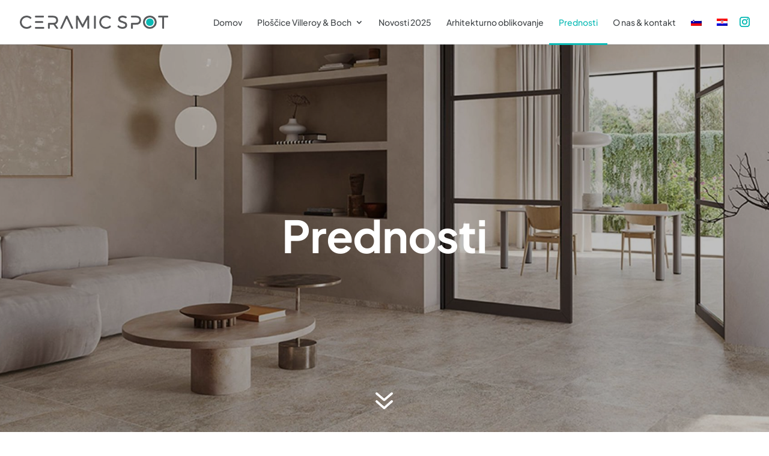

--- FILE ---
content_type: text/css
request_url: https://www.ceramic-spot.com/wp-content/et-cache/229704/et-core-unified-deferred-229704.min.css?ver=1764750387
body_size: 704
content:
.et_pb_section_2.et_pb_section{padding-top:20px;padding-right:0px;padding-bottom:20px;padding-left:0px}.et_pb_section_3.et_pb_section{padding-top:20px;padding-right:0px;padding-bottom:20px;padding-left:0px;background-color:#0ABAB5!important}.et_pb_text_7 h2{font-weight:700;font-size:24px;line-height:1.8em}.et_pb_text_7 h4,.et_pb_text_8 h4{font-weight:600;text-transform:uppercase;font-size:16px;letter-spacing:0.5px;line-height:1.7em}.et_pb_button_0_wrapper .et_pb_button_0,.et_pb_button_0_wrapper .et_pb_button_0:hover{padding-right:25px!important;padding-left:25px!important}body #page-container .et_pb_section .et_pb_button_0{color:#0ABAB5!important;border-color:#FFFFFF;border-radius:50px;font-size:14px;background-color:#FFFFFF}body #page-container .et_pb_section .et_pb_button_0:hover{color:#FFFFFF!important;border-color:#FFFFFF!important;background-image:initial;background-color:#0ABAB5}body #page-container .et_pb_section .et_pb_button_0:before,body #page-container .et_pb_section .et_pb_button_0:after{display:none!important}.et_pb_button_0{transition:color 300ms ease 0ms,background-color 300ms ease 0ms,border 300ms ease 0ms}.et_pb_button_0,.et_pb_button_0:after{transition:all 300ms ease 0ms}.et_pb_text_8 h2{font-weight:700;text-transform:uppercase;font-size:44px;letter-spacing:1px;line-height:1.8em}.et_pb_text_9{font-weight:600;font-size:12px}.et_pb_text_9 h2{font-family:'Inter',Helvetica,Arial,Lucida,sans-serif;font-weight:700;font-size:24px;line-height:1.8em}.et_pb_text_9 h4{font-family:'Inter',Helvetica,Arial,Lucida,sans-serif;font-weight:600;text-transform:uppercase;font-size:16px;letter-spacing:0.5px;line-height:1.7em}div.et_pb_section.et_pb_section_4,div.et_pb_section.et_pb_section_5{background-image:url(https://www.ceramic-spot.com/wp-content/uploads/2021/01/footer-bg-shape.png)!important}.et_pb_section_4.et_pb_section{padding-top:36px;padding-bottom:0px}.et_pb_section_5.et_pb_section{padding-top:36px;padding-bottom:0px;background-color:#E2EBF0!important}.et_pb_image_0,.et_pb_image_1{text-align:center}.et_pb_row_14.et_pb_row{padding-bottom:5px!important;padding-bottom:5px}.et_pb_blurb_0.et_pb_blurb .et_pb_module_header,.et_pb_blurb_0.et_pb_blurb .et_pb_module_header a,.et_pb_blurb_1.et_pb_blurb .et_pb_module_header,.et_pb_blurb_1.et_pb_blurb .et_pb_module_header a,.et_pb_blurb_2.et_pb_blurb .et_pb_module_header,.et_pb_blurb_2.et_pb_blurb .et_pb_module_header a{font-weight:700;font-size:24px;color:#43474A!important}.et_pb_blurb_0.et_pb_blurb p,.et_pb_blurb_1.et_pb_blurb p,.et_pb_blurb_2.et_pb_blurb p{line-height:1.8em}.et_pb_blurb_0.et_pb_blurb,.et_pb_blurb_1.et_pb_blurb,.et_pb_blurb_2.et_pb_blurb{font-weight:300;color:#43474A!important;line-height:1.8em;background-color:rgba(255,255,255,0);padding-top:20px!important;padding-right:30px!important;padding-bottom:20px!important;padding-left:30px!important}.et_pb_blurb_0 .et-pb-icon,.et_pb_blurb_1 .et-pb-icon,.et_pb_blurb_2 .et-pb-icon{font-size:32px;color:#0ABAB5;font-family:ETmodules!important;font-weight:400!important}@media only screen and (max-width:980px){.et_pb_image_0 .et_pb_image_wrap img,.et_pb_image_1 .et_pb_image_wrap img{width:auto}}@media only screen and (max-width:767px){.et_pb_text_7 h2,.et_pb_text_8 h2,.et_pb_text_9 h2{font-size:18px}.et_pb_image_0 .et_pb_image_wrap img,.et_pb_image_1 .et_pb_image_wrap img{width:auto}}

--- FILE ---
content_type: application/x-javascript
request_url: https://www.ceramic-spot.com/wp-content/plugins/supreme-modules-pro-for-divi/includes/modules/BlockRevealImage/frontend.min.js?ver=4.9.97.39
body_size: 252
content:
jQuery(function (e) { navigator.userAgent.match(/Android|webOS|iPhone|iPad|iPod|BlackBerry|IEMobile|Opera Mini/), e("body").hasClass("et-fb"); var a = e(".dsm_block_reveal_image"); e(a).length && e(".dsm_block_reveal_image .et_pb_image_wrap").each(function (a, t) { var i = e(this).attr("data-dsm-block-reveal-animation"), r = (e(this).attr("data-dsm-block-reveal-color"), e(this).attr("data-dsm-block-reveal-delay")), o = e(this).attr("data-dsm-block-reveal-viewport"), l = new RevealFx(this, { revealSettings: { delay: r, direction: i, onCover: function (e, a) { e.style.opacity = 1 } } }); e(this).waypoint(function () { l.reveal(), this.destroy() }, { offset: o, triggerOnce: !0 }) }) });